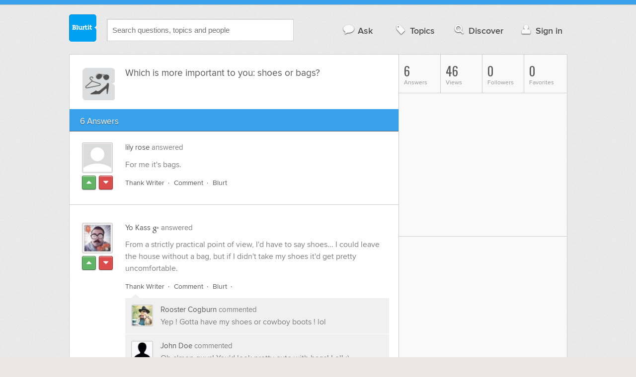

--- FILE ---
content_type: text/html; charset=UTF-8
request_url: https://beauty.blurtit.com/4365730/which-is-more-important-to-you-shoes-or-bags
body_size: 9884
content:
<!DOCTYPE html>
<!--[if lt IE 7]>      <html class="logged-out question-page   lt-ie9 lt-ie8 lt-ie7" xmlns="//www.w3.org/1999/xhtml" xmlns:og="//ogp.me/ns#" xmlns:fb="//www.facebook.com/2008/fbml"> <![endif]-->
<!--[if IE 7]>         <html class="logged-out question-page   lt-ie9 lt-ie8" xmlns="//www.w3.org/1999/xhtml" xmlns:og="//ogp.me/ns#" xmlns:fb="//www.facebook.com/2008/fbml"> <![endif]-->
<!--[if IE 8]>         <html class="logged-out question-page   lt-ie9" xmlns="//www.w3.org/1999/xhtml" xmlns:og="//ogp.me/ns#" xmlns:fb="//www.facebook.com/2008/fbml"> <![endif]-->
<!--[if gt IE 8]><!--> <html class="logged-out question-page  " xmlns="//www.w3.org/1999/xhtml" xmlns:og="//ogp.me/ns#" xmlns:fb="//www.facebook.com/2008/fbml"> <!--<![endif]-->
	<head>
		<meta charset="UTF-8">
		<title>Which is more important to you: shoes or bags? - Blurtit</title>
		<meta name="google-site-verification" content="XJi_ihJwPvmAnMmTbEIGqxw-Udj4zwOlB1aN3URwE_I" />
		<meta http-equiv="Content-Type" content="text/html; charset=utf-8" />
							<meta name="description" content="Answer (1 of 6): For me it's bags." />
					<meta name="fb:app_id" content="110555434708" />
					<meta name="og:title" content="Which is more important to you: shoes or bags?" />
					<meta name="og:type" content="article" />
					<meta name="og:url" content="//beauty.blurtit.com/4365730/which-is-more-important-to-you-shoes-or-bags" />
					<meta name="og:image" content="//www.blurtit.com/favicon.ico" />
					<meta name="og:site_name" content="Blurtit" />
							
		<meta name="viewport" content="width=device-width, initial-scale=1.0, maximum-scale=1.0" />
		<meta content="yes" name="apple-mobile-web-app-capable" />

		<script>if (window.top !== window.self) window.top.location.replace(window.self.location.href);</script>

				<link rel="canonical" href="https://beauty.blurtit.com/4365730/which-is-more-important-to-you-shoes-or-bags" />
		
		<link rel="shortcut icon" href="/favicon.ico" />

		<!--[if lt IE 9]>
		<script src="//html5shiv.googlecode.com/svn/trunk/html5.js"></script>
		<![endif]-->

		<link rel="stylesheet" href="//cf.blurtitcdn.com/css/blurtit-v1.82.css" media="screen" />
		<link rel="stylesheet" href="//cf.blurtitcdn.com/css/responsive-v1.82.css" media="screen and (max-width: 480px)" />

		<!--[if lte IE 8]>
		<link rel="stylesheet" href="//cf.blurtitcdn.com/css/ie/lte8.css" />
		<![endif]-->

		<!--[if lt IE 8]>
		<link rel="stylesheet" href="//cf.blurtitcdn.com/css/ie/lt8.css" />
		<![endif]-->

		<!--[if IE 6]>
		<link rel="stylesheet" href="//cf.blurtitcdn.com/css/ie/ie6.css" />
		<![endif]-->

		<!--[if IE 7]>
		<link rel="stylesheet" href="//cf.blurtitcdn.com/css/ie/font-awesome-ie7.min.css">
		<![endif]-->

		<link href='//fonts.googleapis.com/css?family=Oswald' rel='stylesheet' type='text/css'>

		<script type='text/javascript'>
	var googletag = googletag || {};
	googletag.cmd = googletag.cmd || [];
	(function() {
		var gads = document.createElement('script');
		gads.async = true;
		gads.type = 'text/javascript';
		var useSSL = 'https:' == document.location.protocol;
		gads.src = (useSSL ? 'https:' : 'http:') +
			'//www.googletagservices.com/tag/js/gpt.js';
		var node = document.getElementsByTagName('script')[0];
		node.parentNode.insertBefore(gads, node);
	})();
	googletag.cmd.push(function() {
			googletag.defineSlot('/1016611/blurtit_top_mpu', [300, 250], 'div-gpt-ad-1368461579297-4').addService(googletag.pubads());
		googletag.defineSlot('/1016611/blurtit_after_question', [468, 60], 'div-gpt-ad-1368461579297-0').addService(googletag.pubads());
		googletag.defineSlot('/1016611/blurtit_bottom_mpu', [300, 250], 'div-gpt-ad-1368461579297-1').addService(googletag.pubads());
	if( window.innerWidth<=480 ) {
		googletag.defineSlot('/1016611/blurtit_mobile_footer', [320, 50], 'div-gpt-ad-1368461579297-3').addService(googletag.pubads());
		googletag.defineSlot('/1016611/blurtit_mobile_after_question', [320, 50], 'div-gpt-ad-1368461579297-2').addService(googletag.pubads());
	}
		googletag.pubads().enableSingleRequest();
		googletag.pubads().collapseEmptyDivs();
		googletag.enableServices();
	});
</script>
	<script type="text/javascript">
  window._taboola = window._taboola || [];
  _taboola.push({article:'auto'});
  !function (e, f, u, i) {
    if (!document.getElementById(i)){
      e.async = 1;
      e.src = u;
      e.id = i;
      f.parentNode.insertBefore(e, f);
    }
  }(document.createElement('script'),
  document.getElementsByTagName('script')[0],
  '//cdn.taboola.com/libtrc/blurtlt/loader.js',
  'tb_loader_script');
  if(window.performance && typeof window.performance.mark == 'function')
    {window.performance.mark('tbl_ic');}
</script>

	<script src='//www.google.com/recaptcha/api.js'></script>

<!-- GPT (New Tims experiments)
<script type='text/javascript'>
  googletag.cmd.push(function() {
    googletag.defineSlot('/1016611/T_Blurtit_Top_Right_300_250', [300, 250], 'div-gpt-ad-1450682766942-0').addService(googletag.pubads());
    googletag.pubads().enableSingleRequest();
    googletag.enableServices();
  });
</script>

<script type='text/javascript'>
  googletag.cmd.push(function() {
    googletag.defineSlot('/1016611/T_Blurtit_Second_Top_Right_300_250', [300, 250], 'div-gpt-ad-1450706941357-0').addService(googletag.pubads());
    googletag.pubads().enableSingleRequest();
    googletag.enableServices();
  });
</script>
-->
        <script async src="https://securepubads.g.doubleclick.net/tag/js/gpt.js"></script>
    <script>
        window.googletag = window.googletag || {cmd: []};
        googletag.cmd.push(function() {
            googletag.defineSlot('/1016611/blurtit_after_question', [[468, 60], 'fluid'], 'div-gpt-ad-1615810412169-0').addService(googletag.pubads());
            googletag.pubads().enableSingleRequest();
            googletag.enableServices();
        });
        googletag.cmd.push(function() {
            googletag.defineSlot('/1016611/Blurtit_after_first_answer', ['fluid', [468, 60]], 'div-gpt-ad-1615811422184-0').addService(googletag.pubads());
            googletag.pubads().enableSingleRequest();
            googletag.enableServices();
        });
    </script>
    
	</head>
	<body>
	<script>
	google_analytics_uacct = "UA-5849863-1";
	</script>	
				<div class="stripe"></div>
		<div class="container">
			<header role="banner" class="clearfix">

				<!-- Begin with the logo -->

				<div class="logo pull-left">
					<a href="//www.blurtit.com" accesskey="1" title="Home">Blurtit<span>.</span></a>
				</div>

				<form action="//www.blurtit.com/search/" method="get" role="search" class="top-search pull-left">
					<input type="text" name="search-query" placeholder="Search questions, topics and people" class="search-input search-typeahead" value="" autocomplete="off" />
					<input type="hidden" name="filter" value="" />
				</form>

				<div role="navigation" class="pull-right">
					<nav class="clearfix">
						<ul>
							<li class="hlink-ask"><a href="//www.blurtit.com/#ask_question" data-toggle="collapse" data-target="#ask_question" id="ask_button"><i class="icon-comment"></i>Ask</a></li>
							<li class="hlink-topics"><a href="//www.blurtit.com/topics" class=""><i class="icon-tag"></i>Topics</a></li>
							<li class="hlink-discover"><a href="//www.blurtit.com/discover" class=""><i class="icon-search"></i>Discover</a></li>
							<li class="hlink-login"><a href="//www.blurtit.com/signin"><i class="icon-user"></i>Sign in</a></li>
						</ul>
					</nav>
				</div>
			</header>
			<div class="collapse collapse-ask" id="ask_question"><div class="clearfix relative popdown" id="ask_popdown"></div></div>
	
		</div>
		<div class="container wrapper clearfix" itemprop="QAPage" itemscope itemtype="http://schema.org/QAPage">
			<div class="main pull-left" role="main" itemprop="mainEntity" itemscope itemtype="http://schema.org/Question">

				<div class="clearfix question main-sides">

					<div class="article-complimentary">
						<a href="//www.blurtit.com/Fashion/" class="topic-thumb"><img src="//cf.blurtitcdn.com/var/topics/beauty/thumb_fashion.svg" alt="" /></a>
					</div>

					<div class="article-main">

						<h1 class="page-title editable-non-textarea" id="question4365730" itemprop="name">Which is more important to you: shoes or bags?</h1>
                        <span style="display:none;" itemprop="answerCount">6</span>


												<!-- /1016611/blurtit_after_question -->
<div class="adblock-first-question" id='div-gpt-ad-1615810412169-0'>
    <script>
        googletag.cmd.push(function() { googletag.display('div-gpt-ad-1615810412169-0'); });
    </script>
</div>
						
					</div>

					
				</div>
				<div id="answers" class="">
					
										<div class="clearfix heading-bar">
						<h2 class="pull-left">6 Answers</h2>

											</div>
					    <article class="answer clearfix main-sides " id="answerArticle4364090" itemprop="suggestedAnswer" itemscope itemtype="http://schema.org/Answer">

                <div class="article-complimentary">
            <div>
                <a href="//www.blurtit.com/u/1930738/" class="media-thumb"><img src="//cf.blurtitcdn.com/var/avatar/thumb_default_avatar.jpg" alt="lily rose Profile" width="56" height="56" /></a>
            </div>
            <div class="rating  clearfix">

                                <a href='//www.blurtit.com/signin?vote="4364090,q7809086.html,1930738,1"&page=//beauty.blurtit.com/4365730/which-is-more-important-to-you-shoes-or-bags' class="modal-login-prompt-show rating-button positive " title="Upvote"><i class="icon-caret-up" itemprop="upvoteCount" data-value="0"></i></a>
                <a href='//www.blurtit.com/signin?vote="4364090,q7809086.html,1930738,-1"&page=//beauty.blurtit.com/4365730/which-is-more-important-to-you-shoes-or-bags' class="modal-login-prompt-show rating-button negative " title="Downvote"><i class="icon-caret-down"></i></a>
                            </div>
        </div>
        
                 <div class="article-main">
        
        <div class="meta "><strong><a href="/u/1930738/">lily rose</a></strong>  answered </div>

        <div class="user-content clearfix " id="answer4364090" itemprop="text"><p>For me it's bags.</p>
                    <div id='div-gpt-ad-1615811422184-0'>
                <script>
                    googletag.cmd.push(function() { googletag.display('div-gpt-ad-1615811422184-0'); });
                </script>
            </div>
                    </div>

        <footer>
	<div class="actions clearfix">
		<ul class="pull-right">
		</ul>

		<ul class="pull-left action-links">
	
			<li class="separate"><a href='//www.blurtit.com/signin?thank="4364090,1930738"&page=//beauty.blurtit.com/4365730/which-is-more-important-to-you-shoes-or-bags' class="modal-login-prompt-show thank-link thank4364090">Thank Writer</a></li>
			<li class="separate"><a href="//www.blurtit.com/signin?page=//beauty.blurtit.com/4365730/which-is-more-important-to-you-shoes-or-bags" class="modal-login-prompt-show comment-add-link">Comment</a></li>
			<li class="">
				<a href='/signin?blurt="answer,4364090,1930738"&page=//beauty.blurtit.com/4365730/which-is-more-important-to-you-shoes-or-bags' class="modal-login-prompt-show share-link shareA4364090">Blurt</a></li>
		</ul>
		
	</div>


	<section class="additional-content up-arrow hide">
		<div class="additional-summary thank-summary hide">
			<i class="icon-thumbs-up"></i> thanked the writer.
		</div>
		<div class="additional-summary share-summary hide">
			<i class="icon-retweet"></i> blurted this.
		</div>
	</section>
</footer>
                  </div>
        
    </article>
    <article class="answer clearfix main-sides " id="answerArticle4364096" itemprop="suggestedAnswer" itemscope itemtype="http://schema.org/Answer">

                <div class="article-complimentary">
            <div>
                <a href="//www.blurtit.com/u/1576911/" class="media-thumb"><img src="//cf.blurtitcdn.com/var/avatar/K/Kassyas742/1576911_5da2388b972cc31dda9a6f55d2ee2a88.jpg" alt="Yo Kass Profile" width="56" height="56" /></a>
            </div>
            <div class="rating  clearfix">

                                <a href='//www.blurtit.com/signin?vote="4364096,q7809086.html,1576911,1"&page=//beauty.blurtit.com/4365730/which-is-more-important-to-you-shoes-or-bags' class="modal-login-prompt-show rating-button positive " title="Upvote"><i class="icon-caret-up" itemprop="upvoteCount" data-value="1"></i></a>
                <a href='//www.blurtit.com/signin?vote="4364096,q7809086.html,1576911,-1"&page=//beauty.blurtit.com/4365730/which-is-more-important-to-you-shoes-or-bags' class="modal-login-prompt-show rating-button negative " title="Downvote"><i class="icon-caret-down"></i></a>
                            </div>
        </div>
        
                 <div class="article-main">
        
        <div class="meta google-authorship-present"><strong><a href="/u/1576911/">Yo Kass</a> <a href="https://plus.google.com/109580384425768604892" class="google-authorship" rel="author"><i class="icon-google-plus"></i></a></strong>  answered </div>

        <div class="user-content clearfix google-authorship-present" id="answer4364096" itemprop="text"><p>From a strictly practical point of view, I'd have to say shoes... I could leave the house without a bag, but if I didn't take my shoes it'd get pretty uncomfortable.</p>
                </div>

        <footer>
	<div class="actions clearfix">
		<ul class="pull-right">
		</ul>

		<ul class="pull-left action-links">
	
			<li class="separate"><a href='//www.blurtit.com/signin?thank="4364096,1576911"&page=//beauty.blurtit.com/4365730/which-is-more-important-to-you-shoes-or-bags' class="modal-login-prompt-show thank-link thank4364096">Thank Writer</a></li>
			<li class="separate"><a href="//www.blurtit.com/signin?page=//beauty.blurtit.com/4365730/which-is-more-important-to-you-shoes-or-bags" class="modal-login-prompt-show comment-add-link">Comment</a></li>
			<li class="separate">
				<a href='/signin?blurt="answer,4364096,1576911"&page=//beauty.blurtit.com/4365730/which-is-more-important-to-you-shoes-or-bags' class="modal-login-prompt-show share-link shareA4364096">Blurt</a></li>
		</ul>
		
	</div>


	<section class="additional-content up-arrow ">
		<div class="additional-summary thank-summary hide">
			<i class="icon-thumbs-up"></i><strong><a href="/thank_meta.php?answer_id=4364096" data-stattype="thanks" class="modal-stats-link">1 Person</a></strong> thanked the writer.
		</div>
		<div class="additional-summary share-summary hide">
			<i class="icon-retweet"></i> blurted this.
		</div>
									<div class="clearfix comment" id="commentsForAnswer4364096">
										<div class="article-complimentary">
											<div>
												<a href="//www.blurtit.com/u/1610250" class="media-thumb"><img src="//cf.blurtitcdn.com/var/avatar/r/roberthowe1610250/1610250_8d967307527e60ee2825c14c508cf812.jpg" alt="Rooster Cogburn" /></a>
											</div>
										</div>

						 				<div class="article-main">
											<div class="meta google-authorship-present"><strong><a href="//www.blurtit.com/u/1610250">Rooster Cogburn</a></strong> commented </div>

											<div class="user-content clearfix google-authorship-present" id="comment678160">Yep ! Gotta have my shoes or cowboy boots ! lol</div>

                                            
                                            
						 				</div>
									</div>
									<div class="clearfix comment" id="commentsForAnswer4364096">
										<div class="article-complimentary">
											<div>
												<a href="//www.blurtit.com/u/1615554" class="media-thumb"><img src="//cf.blurtitcdn.com/var/avatar/a/addictedtomyman1615554/1615554_4708f64c930b1999ecd2a59631f4c982.jpg" alt="John Doe" /></a>
											</div>
										</div>

						 				<div class="article-main">
											<div class="meta google-authorship-present"><strong><a href="//www.blurtit.com/u/1615554">John Doe</a></strong> commented </div>

											<div class="user-content clearfix google-authorship-present" id="comment678170">Oh c'mon guys! You'd look pretty cute with bags! Lol! ;)</div>

                                            
                                            
						 				</div>
									</div>
									<div class="clearfix comment" id="commentsForAnswer4364096">
										<div class="article-complimentary">
											<div>
												<a href="//www.blurtit.com/u/1610250" class="media-thumb"><img src="//cf.blurtitcdn.com/var/avatar/r/roberthowe1610250/1610250_8d967307527e60ee2825c14c508cf812.jpg" alt="Rooster Cogburn" /></a>
											</div>
										</div>

						 				<div class="article-main">
											<div class="meta google-authorship-present"><strong><a href="//www.blurtit.com/u/1610250">Rooster Cogburn</a></strong> commented </div>

											<div class="user-content clearfix google-authorship-present" id="comment678172">I think not ! Unless they were my saddlebags!</div>

                                            
                                            
						 				</div>
									</div>
	</section>
</footer>
                  </div>
        
    </article>
    <article class="answer clearfix main-sides " id="answerArticle4366238" itemprop="suggestedAnswer" itemscope itemtype="http://schema.org/Answer">

                <div class="article-complimentary">
            <div>
                <a href="//www.blurtit.com/u/1627832/" class="media-thumb"><img src="//cf.blurtitcdn.com/var/avatar/j/jasontanenbaum1627832/1627832_7e9b73199b2cdab06c3a8df3947dda27.jpg" alt="Jason  Tanenbaum Profile" width="56" height="56" /></a>
            </div>
            <div class="rating  clearfix">

                                <a href='//www.blurtit.com/signin?vote="4366238,q7809086.html,1627832,1"&page=//beauty.blurtit.com/4365730/which-is-more-important-to-you-shoes-or-bags' class="modal-login-prompt-show rating-button positive " title="Upvote"><i class="icon-caret-up" itemprop="upvoteCount" data-value="0"></i></a>
                <a href='//www.blurtit.com/signin?vote="4366238,q7809086.html,1627832,-1"&page=//beauty.blurtit.com/4365730/which-is-more-important-to-you-shoes-or-bags' class="modal-login-prompt-show rating-button negative " title="Downvote"><i class="icon-caret-down"></i></a>
                            </div>
        </div>
        
                 <div class="article-main">
        
        <div class="meta "><strong><a href="/u/1627832/">Jason  Tanenbaum</a></strong>  answered </div>

        <div class="user-content clearfix " id="answer4366238" itemprop="text"><p>Psychology suggests that the first thing that someone notices about you is your footwears. Shoes are more important. I'd prefer 'em. </p>
                                    <script>
                var advert = '';
                advert = '<div style="position: relative;left: -3px;top:6px;"">\n';
                advert += '<script type="text/javascript"><!--\n';
                advert += 'google_ad_client = "ca-pub-1549962111268759"\n';
                advert += 'google_ad_channel = "Additional00043,Additional00073,Additional00074";\n';
                advert += 'google_override_format = true;\n';
                advert += 'google_ad_slot = "3256114700";\n';
                advert += 'google_ad_width = 468;\n';
                advert += 'google_ad_height = 60;\n';
                advert += 'google_ad_type = "text";\n';
                advert += 'google_color_link =  "#38A1EC";\n';
                advert += 'google_color_text =  "#7F7F7F";\n';
                advert += 'google_color_bg =  "#FFFFFF";\n';
                advert += 'google_color_url =  "#38A1EC";\n';
                advert += 'google_font_face =  "arial";\n';
                advert += 'google_adtest = "off";\n';
                advert += '//-->\n';
                advert += '<\/script>\n';
                advert += '<script type="text/javascript" src="//pagead2.googlesyndication.com/pagead/show_ads.js"><\/script>\n';
                advert += '<\/div>\n';
                if( advert!=='') { document.write(advert); }
                </script>
                            </div>

        <footer>
	<div class="actions clearfix">
		<ul class="pull-right">
		</ul>

		<ul class="pull-left action-links">
	
			<li class="separate"><a href='//www.blurtit.com/signin?thank="4366238,1627832"&page=//beauty.blurtit.com/4365730/which-is-more-important-to-you-shoes-or-bags' class="modal-login-prompt-show thank-link thank4366238">Thank Writer</a></li>
			<li class="separate"><a href="//www.blurtit.com/signin?page=//beauty.blurtit.com/4365730/which-is-more-important-to-you-shoes-or-bags" class="modal-login-prompt-show comment-add-link">Comment</a></li>
			<li class="">
				<a href='/signin?blurt="answer,4366238,1627832"&page=//beauty.blurtit.com/4365730/which-is-more-important-to-you-shoes-or-bags' class="modal-login-prompt-show share-link shareA4366238">Blurt</a></li>
		</ul>
		
	</div>


	<section class="additional-content up-arrow hide">
		<div class="additional-summary thank-summary hide">
			<i class="icon-thumbs-up"></i> thanked the writer.
		</div>
		<div class="additional-summary share-summary hide">
			<i class="icon-retweet"></i> blurted this.
		</div>
	</section>
</footer>
                  </div>
        
    </article>
    <article class="answer clearfix main-sides " id="answerArticle4418454" itemprop="suggestedAnswer" itemscope itemtype="http://schema.org/Answer">

                <div class="article-complimentary">
            <div>
                <a href="//www.blurtit.com/u/2237870/" class="media-thumb"><img src="//cf.blurtitcdn.com/var/avatar/thumb_default_avatar.jpg" alt="Megan goodgirl Profile" width="56" height="56" /></a>
            </div>
            <div class="rating  clearfix">

                                <a href='//www.blurtit.com/signin?vote="4418454,q7809086.html,2237870,1"&page=//beauty.blurtit.com/4365730/which-is-more-important-to-you-shoes-or-bags' class="modal-login-prompt-show rating-button positive " title="Upvote"><i class="icon-caret-up" itemprop="upvoteCount" data-value="0"></i></a>
                <a href='//www.blurtit.com/signin?vote="4418454,q7809086.html,2237870,-1"&page=//beauty.blurtit.com/4365730/which-is-more-important-to-you-shoes-or-bags' class="modal-login-prompt-show rating-button negative " title="Downvote"><i class="icon-caret-down"></i></a>
                            </div>
        </div>
        
                 <div class="article-main">
        
        <div class="meta "><strong><a href="/u/2237870/">Megan goodgirl</a></strong>  answered </div>

        <div class="user-content clearfix " id="answer4418454" itemprop="text"><p>I'm not shoe crazy so I would go with bags.</p>
                                    <script>
                var advert = '';
                advert = '<div style="position: relative;left: -3px;top:6px;"">\n';
                advert += '<script type="text/javascript"><!--\n';
                advert += 'google_ad_client = "ca-pub-1549962111268759"\n';
                advert += 'google_ad_channel = "Additional00044,Additional00073,Additional00074";\n';
                advert += 'google_override_format = true;\n';
                advert += 'google_ad_slot = "3256114700";\n';
                advert += 'google_ad_width = 468;\n';
                advert += 'google_ad_height = 60;\n';
                advert += 'google_ad_type = "text";\n';
                advert += 'google_color_link =  "#38A1EC";\n';
                advert += 'google_color_text =  "#7F7F7F";\n';
                advert += 'google_color_bg =  "#FFFFFF";\n';
                advert += 'google_color_url =  "#38A1EC";\n';
                advert += 'google_font_face =  "arial";\n';
                advert += 'google_adtest = "off";\n';
                advert += '//-->\n';
                advert += '<\/script>\n';
                advert += '<script type="text/javascript" src="//pagead2.googlesyndication.com/pagead/show_ads.js"><\/script>\n';
                advert += '<\/div>\n';
                if( advert!=='') { document.write(advert); }
                </script>
                            </div>

        <footer>
	<div class="actions clearfix">
		<ul class="pull-right">
		</ul>

		<ul class="pull-left action-links">
	
			<li class="separate"><a href='//www.blurtit.com/signin?thank="4418454,2237870"&page=//beauty.blurtit.com/4365730/which-is-more-important-to-you-shoes-or-bags' class="modal-login-prompt-show thank-link thank4418454">Thank Writer</a></li>
			<li class="separate"><a href="//www.blurtit.com/signin?page=//beauty.blurtit.com/4365730/which-is-more-important-to-you-shoes-or-bags" class="modal-login-prompt-show comment-add-link">Comment</a></li>
			<li class="">
				<a href='/signin?blurt="answer,4418454,2237870"&page=//beauty.blurtit.com/4365730/which-is-more-important-to-you-shoes-or-bags' class="modal-login-prompt-show share-link shareA4418454">Blurt</a></li>
		</ul>
		
	</div>


	<section class="additional-content up-arrow hide">
		<div class="additional-summary thank-summary hide">
			<i class="icon-thumbs-up"></i> thanked the writer.
		</div>
		<div class="additional-summary share-summary hide">
			<i class="icon-retweet"></i> blurted this.
		</div>
	</section>
</footer>
                  </div>
        
    </article>
    <article class="answer clearfix main-sides " id="answerArticle4521314" itemprop="suggestedAnswer" itemscope itemtype="http://schema.org/Answer">

                <div class="article-complimentary">
            <div>
                <a href="//www.blurtit.com/u/2244390/" class="media-thumb"><img src="//cf.blurtitcdn.com/var/avatar/d/destonelite2244390/2244390_57937c3cf90a6044a1508f1491553737.jpg" alt="Deston Elite Profile" width="56" height="56" /></a>
            </div>
            <div class="rating  clearfix">

                                <a href='//www.blurtit.com/signin?vote="4521314,q7809086.html,2244390,1"&page=//beauty.blurtit.com/4365730/which-is-more-important-to-you-shoes-or-bags' class="modal-login-prompt-show rating-button positive " title="Upvote"><i class="icon-caret-up" itemprop="upvoteCount" data-value="0"></i></a>
                <a href='//www.blurtit.com/signin?vote="4521314,q7809086.html,2244390,-1"&page=//beauty.blurtit.com/4365730/which-is-more-important-to-you-shoes-or-bags' class="modal-login-prompt-show rating-button negative " title="Downvote"><i class="icon-caret-down"></i></a>
                            </div>
        </div>
        
                 <div class="article-main">
        
        <div class="meta "><strong><a href="/u/2244390/">Deston Elite</a></strong>  answered </div>

        <div class="user-content clearfix " id="answer4521314" itemprop="text"><p>I don't use any handbags or purses of any kind, but I do wear shoes. So I'll have to say shoes for this one, lol. </p>
                </div>

        <footer>
	<div class="actions clearfix">
		<ul class="pull-right">
		</ul>

		<ul class="pull-left action-links">
	
			<li class="separate"><a href='//www.blurtit.com/signin?thank="4521314,2244390"&page=//beauty.blurtit.com/4365730/which-is-more-important-to-you-shoes-or-bags' class="modal-login-prompt-show thank-link thank4521314">Thank Writer</a></li>
			<li class="separate"><a href="//www.blurtit.com/signin?page=//beauty.blurtit.com/4365730/which-is-more-important-to-you-shoes-or-bags" class="modal-login-prompt-show comment-add-link">Comment</a></li>
			<li class="">
				<a href='/signin?blurt="answer,4521314,2244390"&page=//beauty.blurtit.com/4365730/which-is-more-important-to-you-shoes-or-bags' class="modal-login-prompt-show share-link shareA4521314">Blurt</a></li>
		</ul>
		
	</div>


	<section class="additional-content up-arrow hide">
		<div class="additional-summary thank-summary hide">
			<i class="icon-thumbs-up"></i> thanked the writer.
		</div>
		<div class="additional-summary share-summary hide">
			<i class="icon-retweet"></i> blurted this.
		</div>
	</section>
</footer>
                  </div>
        
    </article>
    <article class="answer clearfix main-sides last" id="answerArticle4569392" itemprop="suggestedAnswer" itemscope itemtype="http://schema.org/Answer">

                <div class="article-complimentary">
            <div>
                <a href="//www.blurtit.com/u/2846976/" class="media-thumb"><img src="//cf.blurtitcdn.com/var/avatar/a/anthonybrazoria2846976/2846976_afd8806aa630c0f4447ef20e10972e4c.jpg" alt="Anthony Brazoria Profile" width="56" height="56" /></a>
            </div>
            <div class="rating  clearfix">

                                <a href='//www.blurtit.com/signin?vote="4569392,q7809086.html,2846976,1"&page=//beauty.blurtit.com/4365730/which-is-more-important-to-you-shoes-or-bags' class="modal-login-prompt-show rating-button positive " title="Upvote"><i class="icon-caret-up" itemprop="upvoteCount" data-value="0"></i></a>
                <a href='//www.blurtit.com/signin?vote="4569392,q7809086.html,2846976,-1"&page=//beauty.blurtit.com/4365730/which-is-more-important-to-you-shoes-or-bags' class="modal-login-prompt-show rating-button negative " title="Downvote"><i class="icon-caret-down"></i></a>
                            </div>
        </div>
        
                 <div class="article-main">
        
        <div class="meta "><strong><a href="/u/2846976/">Anthony Brazoria</a></strong>  answered </div>

        <div class="user-content clearfix " id="answer4569392" itemprop="text"><p>For me it's shoes. I'm a dude and the type of dude i am, i don't carry purses. So i'm a shoe dude.</p>
                </div>

        <footer>
	<div class="actions clearfix">
		<ul class="pull-right">
		</ul>

		<ul class="pull-left action-links">
	
			<li class="separate"><a href='//www.blurtit.com/signin?thank="4569392,2846976"&page=//beauty.blurtit.com/4365730/which-is-more-important-to-you-shoes-or-bags' class="modal-login-prompt-show thank-link thank4569392">Thank Writer</a></li>
			<li class="separate"><a href="//www.blurtit.com/signin?page=//beauty.blurtit.com/4365730/which-is-more-important-to-you-shoes-or-bags" class="modal-login-prompt-show comment-add-link">Comment</a></li>
			<li class="">
				<a href='/signin?blurt="answer,4569392,2846976"&page=//beauty.blurtit.com/4365730/which-is-more-important-to-you-shoes-or-bags' class="modal-login-prompt-show share-link shareA4569392">Blurt</a></li>
		</ul>
		
	</div>


	<section class="additional-content up-arrow hide">
		<div class="additional-summary thank-summary hide">
			<i class="icon-thumbs-up"></i> thanked the writer.
		</div>
		<div class="additional-summary share-summary hide">
			<i class="icon-retweet"></i> blurted this.
		</div>
	</section>
</footer>
                  </div>
        
    </article>
    <div id="taboola-below-article-thumbnails"></div>
    <script type="text/javascript">
        window._taboola = window._taboola || [];
        _taboola.push({
            mode: 'alternating-thumbnails-a',
            container: 'taboola-below-article-thumbnails',
            placement: 'Below Article Thumbnails',
            target_type: 'mix'
        });
    </script>
				<aside class="relative main-sides">
					<h3>You might also like...</h3>
					<ul class="list list-bullet" id="live-related">

												<li style="margin-bottom:3px;">
							<script type="text/javascript"><!--
							google_ad_client = "ca-pub-1549962111268759";
						    /* Also Asked As */
							google_ad_slot = "4488337108";
							google_ad_width = 468;
							google_ad_height = 60;
							google_ad_channel = "Additional00040,Additional00073,Additional00074";
							google_override_format = true;
							google_ad_type = "text";
							google_color_link =  "#38A1EC";
							google_color_text =  "#7F7F7F";
							google_color_bg =  "#FFFFFF";
							google_color_url =  "#38A1EC";
							google_font_face =  "arial";
							google_adtest = "off";
							//-->
							</script>
							<script type="text/javascript"
							src="//pagead2.googlesyndication.com/pagead/show_ads.js">
							</script>
						</li>
												<li class="clearfix live-related-li">
							<p class="live-related-title"><a href="//business-finance.blurtit.com/1211931/which-is-more-important-for-organization-efficiency-or-effectiveness" class="also-asked-title">Which Is More Important For Organization Efficiency Or Effectiveness?</a></p>
							<p class="also-asked-cat"><img src="//cf.blurtitcdn.com/var/topics/business_finance/thumb_organization.svg" height="11" width="11" alt="Organization">Organization</p>
							<p class="also-asked-summary" style="color:#7f7f7f;">Effectiveness.   Theres no need to be efficient if what your doing doesn't work . Get it right,then speed...</p>
						</li>
						<li class="clearfix live-related-li">
							<p class="live-related-title"><a href="//employment.blurtit.com/1973702/who-is-more-important-to-society-doctor-or-farmer" class="also-asked-title">Who Is More Important To Society, Doctor Or Farmer?</a></p>
							<p class="also-asked-cat"><img src="//cf.blurtitcdn.com/var/topics/employment/thumb_occupations.svg" height="11" width="11" alt="Occupations">Occupations</p>
							<p class="also-asked-summary" style="color:#7f7f7f;">A great philosophical question, are Farmers more important to society than Doctors.&nbsp; As there are...</p>
						</li>
						<li class="clearfix live-related-li">
							<p class="live-related-title"><a href="//education.blurtit.com/3744330/love-vs-education-which-is-more-important-to-you" class="also-asked-title">Love vs education.. Which is more IMPORTANT to you?</a></p>
							<p class="also-asked-cat"><img src="//cf.blurtitcdn.com/var/topics/education/thumb_education.svg" height="11" width="11" alt="Education">Education</p>
							<p class="also-asked-summary" style="color:#7f7f7f;">Love wont pay your bills. In fact, love my bancrupt you from having illigitimate children from uneducated,...</p>
						</li>
						<li class="clearfix live-related-li">
							<p class="live-related-title"><a href="//employment.blurtit.com/3753707/do-you-have-a-career-or-a-job-which-pays-more-and-why-does-money-matter-to-you-if-it-does" class="also-asked-title">Do you have a career or a job? Which pays more and why does money matter to you? If it does not, why not and what is more important?</a></p>
							<p class="also-asked-cat"><img src="//cf.blurtitcdn.com/var/topics/employment/thumb_occupations.svg" height="11" width="11" alt="Occupations">Occupations</p>
							<p class="also-asked-summary" style="color:#7f7f7f;">I guess I have a career as I'm qualified for my job and have no plans to ever leave the agency I work...</p>
						</li>
						<li class="clearfix live-related-li">
							<p class="live-related-title"><a href="//relationships.blurtit.com/4353130/do-you-think-it-is-more-important-to-listen-to-ones-heart-or-mind" class="also-asked-title">Do you think it is more important to listen to one's heart or mind?</a></p>
							<p class="also-asked-cat"><img src="//cf.blurtitcdn.com/var/topics/relationships/thumb_romance.svg" height="11" width="11" alt="Romance">Romance</p>
							<p class="also-asked-summary" style="color:#7f7f7f;">To your heart definitely. Because that's where all your true feelings, hopes and desires come from....</p>
						</li>
						<li class="clearfix live-related-li">
							<p class="live-related-title"><a href="//legal.blurtit.com/4459644/which-is-more-important-is-the-right-or-the-law" class="also-asked-title">Which is more important is the Right or the Law?</a></p>
							<p class="also-asked-cat"><img src="//cf.blurtitcdn.com/var/topics/legal/thumb_law.svg" height="11" width="11" alt="Law">Law</p>
							<p class="also-asked-summary" style="color:#7f7f7f;">Your right... Because sometimes laws are wrong....</p>
						</li>
						<li class="clearfix live-related-li">
							<p class="live-related-title"><a href="//philosophy-religion.blurtit.com/4501669/whats-more-important-to-you-having-money-or-god-" class="also-asked-title">What's more important to you? having money ? or God? </a></p>
							<p class="also-asked-cat"><img src="//cf.blurtitcdn.com/var/topics/philosophy_religion/thumb_philosophy_religion.svg" height="11" width="11" alt="Philosophy & Religion">Philosophy & Religion</p>
							<p class="also-asked-summary" style="color:#7f7f7f;">neither. Being happy is more important to me....</p>
						</li>
												<li style="margin-bottom:3px;">
							<script type="text/javascript"><!--
							google_ad_client = "ca-pub-1549962111268759";
						    /* Also Asked As */
							google_ad_slot = "8253251906";
							google_ad_width = 468;
							google_ad_height = 60;
							google_ad_channel = "Additional00041,Additional00073,Additional00074";
							google_override_format = true;
							google_ad_type = "text";
							google_color_link =  "#38A1EC";
							google_color_text =  "#7F7F7F";
							google_color_bg =  "#FFFFFF";
							google_color_url =  "#38A1EC";
							google_font_face =  "arial";
							google_adtest = "off";
							//-->
							</script>
							<script type="text/javascript"
							src="//pagead2.googlesyndication.com/pagead/show_ads.js">
							</script>
						</li>
											</ul>

				</aside>
    <aside class="relative main-sides"><div id="taboola-feed-split-container"></div></aside>
     						</div>
			<div id="answerForm">
				<div class="clearfix heading-bar main-sides answer-form-heading">
					<h2>Answer Question</h2>
				</div>

				<form action="/answer" method="POST" class="clearfix main-sides standard-form answer-form">

					<input type="hidden" name="answer_page" value="q7809086.html" />
					<input type="hidden" name="answer_question_id" value="4365730" />

					<div class="article-complimentary">
						<div>
							<span class="media-thumb"><img src="//cf.blurtitcdn.com/var/avatar/thumb_default_avatar.jpg" alt="Anonymous" width="56" height="56" /></span>
						</div>
					</div>

					 <div class="article-main">

					 	<div class="clearfix">
					 		<textarea name="answer_text" id="answer_text" cols="30" rows="10" class="wysiwyg" placeholder="Leave your answer"></textarea>
					 	</div>

						<div class="actions pull-right">
							<button type="submit" name="answer_submit" value="1" class="button primary">Answer</button>
						</div>

					</div>

				</form>
			</div>			</div>

			<div class="complimentary pull-right" role="complimentary">
				<nav class="stats">
					<ul class="clearfix">
												<li><span class="nolink"><span class="number">6</span> Answers</span></li>
												<li><span class="nolink"><span class="number" id="pageviews">46</span> Views</span></li>
												<li><span class="nolink"><span class="number">0</span> Followers</span></li>
						<li><span class="nolink"><span class="number">0</span> Favorites</span></li>
											</ul>
				</nav><div class="adblock-top-left"><!-- blurtit_top_mpu --><div id="div-gpt-ad-1368461579297-4" style="width:300px; height:250px;"><script type="text/javascript">googletag.cmd.push(function() { googletag.display("div-gpt-ad-1368461579297-4"); });</script></div></div>
<div class="adblock-top-left"><!-- blurtit_bottom_mpu --><div id="div-gpt-ad-1368461579297-1" style="width:300px; height:250px;"><script type="text/javascript">googletag.cmd.push(function() { googletag.display("div-gpt-ad-1368461579297-1"); });</script></div></div>				<aside class="relative">
					<h3>Related Reading</h3>

					<ul class="list list-bullet">

						<li class="clearfix">
							<p class="title"><a href="//education.blurtit.com/3744330/love-vs-education-which-is-more-important-to-you">Love vs education.. Which is more IMPORTANT to you?</a></p>
						</li>
						<li class="clearfix">
							<p class="title"><a href="//legal.blurtit.com/4459644/which-is-more-important-is-the-right-or-the-law">Which is more important is the Right or the Law?</a></p>
						</li>
						<li class="clearfix">
							<p class="title"><a href="//business-finance.blurtit.com/1211931/which-is-more-important-for-organization-efficiency-or-effectiveness">Which Is More Important For Organization Efficiency Or Effectiveness?</a></p>
						</li>
						<li class="clearfix">
							<p class="title"><a href="//relationships.blurtit.com/4353130/do-you-think-it-is-more-important-to-listen-to-ones-heart-or-mind">Do you think it is more important to listen to one's heart or mind?</a></p>
						</li>
					</ul>

					<div class="clearfix">
						<a href="#help" class="help-link" title="Help">?</a>
						<div class="help-hint fade hide">
							<p>Here are some related questions which you might be interested in reading.</p>
						</div>
					</div>
				</aside>
				<aside class="relative main-sides">
					<h3>Popular</h3>
					<ul class="list list-bullet">
						<li class="clearfix">
							<p class="title"><a href="//diseases-conditions.blurtit.com/3837301/why-does-my-eye-keep-twitching">Why Does My Eye Keep Twitching?</a></p>
						</li>
						<li class="clearfix">
							<p class="title"><a href="//relationships.blurtit.com/3870665/what-would-be-your-ideal-wedding-gift-">What would be your ideal wedding gift? </a></p>
						</li>
						<li class="clearfix">
							<p class="title"><a href="//diseases-conditions.blurtit.com/3851365/if-someone-is-very-angry-and-depressed-whats-the-best-thing-they-should-do">If someone is very angry and depressed what's the best thing they should do?</a></p>
						</li>
						<li class="clearfix">
							<p class="title"><a href="//relationships.blurtit.com/3842349/how-can-i-get-my-boyfriend-to-break-up-with-me">How Can I Get My Boyfriend To Break Up With Me?</a></p>
						</li>
						<li class="clearfix">
							<p class="title"><a href="//relationships.blurtit.com/3803827/how-can-i-ask-for-this-guys-number-without-making-it-obvious-i-like-him">How can I ask for this guy's number without making it obvious I like him?</a></p>
						</li>
						<li class="clearfix">
							<p class="title"><a href="//relationships.blurtit.com/3846967/how-do-you-know-if-someone-is-upset-with-you">How do you know if someone is upset with you?</a></p>
						</li>
					</ul>

				</aside>
			</div>
		</div>
<!-- Modal -->
<div id="genericModal" class="clearfix modal hide fade in" tabindex="-1" role="dialog" aria-labelledby="genericModal" aria-hidden="true">
	<div class="main pull-left">
	</div>
	<div class="complimentary pull-right">
	</div>
	<a class="modal-close" aria-hidden="true"><i class="icon-remove"></i></a>
</div><div id="loginPromptModal" class="clearfix modal hide fade in" tabindex="-1" role="dialog" aria-labelledby="genericModal" aria-hidden="true">
	
	<div class="main-section">

		<p id="login_prompt_text"></p>

		<div class="social-sharing">

			<form action="/signin" class="standard-form no-top-margin" method="GET">
			<input type="hidden" name="actions" id="login_prompt_actions" value=''>
			<ul class="social-buttons clearfix">
				<li><button type="submit" class="button button-twitter" name="twitter_register" value="1"><i class="icon-twitter"></i>&nbsp;Connect</button></li>
				<li><button type="submit" class="button button-google-plus" name="google_register" value="1"><i class="icon-google-plus"></i>&nbsp;Connect</button></li>
				<li><button type="submit" class="button button-facebook" name="facebook_register" value="1"><i class="icon-facebook"></i>&nbsp;Connect</button></li>
			</ul>
			</form>
		</div>

	</div>

	<a class="modal-login-prompt-close" aria-hidden="true"><i class="icon-remove"></i></a>	

</div>		<div class="container">

						<div role="navigation" class="breadcrumb">
				<nav class="clearfix">
					<ul itemscope itemtype="//data-vocabulary.org/Breadcrumb">
						<li class="breadcrumb-item-first "><a href="//www.blurtit.com/topics" itemprop="url"><span itemprop="title">All Topics</span></a></li>
						<li class=""><a href="//www.blurtit.com/Beauty/" itemprop="url"><span itemprop="title">Beauty</span></a></li>
						<li class="breadcrumb-item-last"><a href="//www.blurtit.com/Fashion/" itemprop="url"><span itemprop="title">Fashion</span></a></li>
					</ul>
				</nav>
			</div>

			<footer class="page-footer clearfix">
				<section class="pull-left">
					<h2>Questions</h2>
					<ul>
						<li><a href="//www.blurtit.com/#ask">Ask</a></li>
						<li><a href="//www.blurtit.com/topics">Topics</a></li>
						<li><a href="//www.blurtit.com/discover">Discover</a></li>
                        					</ul>
				</section>

				<section class="pull-left">
					<h2>Company</h2>
					<ul>
						<li><a href="//www.blurtit.com/support/about">About</a></li>
						<!-- <li><a href="/badges">Badges</a></li> -->
						<!-- <li><a href="/blog">Blog</a></li> -->
						<li><a href="//www.blurtit.com/support/contact">Contact</a></li>
						<!-- <li><a href="/support/feedback">Feedback</a></li> -->
                        <li><a href="//www.blurtit.com/support/">Support</a></li>
					</ul>
				</section>

				<section class="pull-left">
					<h2>Everything Else</h2>
					<ul>
						<li><a href="//www.blurtit.com/terms_of_use">Terms Of Use</a></li>
						<li><a href="//www.blurtit.com/privacy_policy">Privacy Policy</a></li>
						<li><a href="//www.blurtit.com/cookie_policy">Cookie Policy</a></li>
					</ul>
				</section>

				<div class="pull-right" style="width:314px">
					<h2>Follow Us</h2>
					<div class="social">
						<h3>Social Networks</h3>
						<ul>
							<li><a href="https://www.facebook.com/blurtit" class="on-facebook"><i class="icon-facebook"></i><span>Blurtit on Facebook</span></a></li>
							<li><a href="https://twitter.com/blurtit" class="on-twitter"><i class="icon-twitter"></i><span>Blurtit on Twitter</span></a></li>
							<!-- <li><a href="https://linkedin.com"></a></li> -->
							<li><a href="https://plus.google.com/102183012434304818865" rel="publisher" class="on-google-plus"><i class="icon-google-plus"></i><span>Blurtit on Google+</span></a></li>
						</ul>
					</div>

					<div class="sign-off">
						<div class="logo pull-left">
							<a href="//www.blurtit.com">Blurtit<span>.</span></a>
						</div>
						<div>
							<p><small>&copy; Blurtit Ltd. All rights reserved.</small></p>
						</div>
					</div>
				</div>
			</footer>
		</div>
		<script>
			var blurtit                   = {};
			blurtit.user_id               = 0;
			blurtit.fullname              = '';
			blurtit.profile_pic           = '';
			blurtit.anonymous_name        = 'Anonymous';
			blurtit.anonymous_profile_pic = '/var/avatar/thumb_default_avatar.jpg';
			blurtit.loggedin              = false;
			blurtit.query                 = '';
			blurtit.local                 = false;
			blurtit.in_mixpanel           = '';
			blurtit.joined          	  = '';
			blurtit.base_url 			  = '//www.blurtit.com';
			blurtit.last_popular_item	  = '';
			blurtit.page_number			  = 0;
							blurtit.feed_page 		  = false;
										blurtit.question_id       = '4365730';
								</script>
		<!-- scripts concatenated and minified via build script -->
		<script src="//ajax.googleapis.com/ajax/libs/jquery/1.9.1/jquery.min.js"></script>
		<script src="//cf.blurtitcdn.com/js/qa-loggedout-v1.62.min.js"></script>
		<!-- end scripts -->
		</script>

		<script>
<!--
if( window.innerWidth<=480 ) {
	var mobile_advert = '<!-- blurtit_mobile_footer --><div id="div-gpt-ad-1368461579297-3" class="adblock-mobile-fixed-bottom" style="width:320px; height:50px;"><' + 'script type="text/javascript">googletag.cmd.push(function() { googletag.display("div-gpt-ad-1368461579297-3"); });<' + '/script></div>';
	document.write(mobile_advert);
}
//-->
</script>				
<script>
$(document).ready(function(){

	$('#popin_ask').click(function(event){

		event.preventDefault();

		$("html, body").animate({
	 		scrollTop:0
	 	},"slow",function(){
	 		$( "#ask_button" ).trigger( "click" );
	 	});
	});
});
 </script>

<div id="plusOnePage" class="plus-one-page">

	<p>Didn't find the answer you were looking for?
	<button id="popin_ask" class="button primary" style="margin-top:10px;">Ask a Question</button>
	</p>
</div>		
		            <script type="text/javascript">
              window._taboola = window._taboola || [];
              _taboola.push({flush: true});
            </script>
		
	<!-- Google tag (gtag.js) -->
<script async src="https://www.googletagmanager.com/gtag/js?id=G-C32BNGL0RD"></script>
<script>
    window.dataLayer = window.dataLayer || [];
    function gtag(){dataLayer.push(arguments);}
    gtag('js', new Date());

    gtag('config', 'G-C32BNGL0RD');
</script>

	    <script type="text/javascript">//<![CDATA[
      cookieControl({
          t: {
              title: '<p>This site uses cookies to store information on your computer.</p>',
              intro: '<p>Some of these cookies are essential to make our site work and others help us to improve by giving us some insight into how the site is being used.</p>',
              full:'<p>These cookies are set when you submit a form, login or interact with the site by doing something that goes beyond clicking some simple links.</p><p>We also use some non-essential cookies to anonymously track visitors or enhance your experience of this site. If you\'re not happy with this, we won\'t set these cookies but some nice features on the site may be unavailable.</p><p>To control third party cookies, you can also <a class="ccc-settings" href="https://www.civicuk.com/cookie-control/browser-settings" target="_blank">adjust your browser settings.</a></p><p>By using our site you accept the terms of our <a href="/privacy_policy">Privacy Policy</a>.</p>'
          },
                    position:CookieControl.POS_BOTTOM,
                    style:CookieControl.STYLE_BAR,
          theme:CookieControl.THEME_LIGHT, // light or dark
          startOpen:false,
          autoHide:7000,
          subdomains:false,
          domain:'.blurtit.com',
          cookieDomain:'.blurtit.com',
          cookieName:'blurtit_cookie_control',
          protectedCookies: [], //list the cookies you do not want deleted, for example ['analytics', 'twitter']
          apiKey: '4ba22a150ebb15b8f875f424f2026c3a0eccd0a8',
          product: CookieControl.PROD_PAID,
          consentModel: CookieControl.MODEL_INFO,
          onAccept:function(){},
          onReady:function(){},
          onCookiesAllowed:function(){},
          onCookiesNotAllowed:function(){},
          countries:'AL,AD,AM,AT,CH,CY,CZ,DE,DK,EE,ES,FO,FR,GB,GE,GI,GR,HU,HR,IE,IS,IT,LT,LU,LV,MC,MK,MT,NO,NL,PO,PT,RO,RU,SI,SK,SM,TR,UA,VA' // Or supply a list, like ['United Kingdom', 'Greece']
          });
       //]]>
    </script>
    
	</body>
</html>


--- FILE ---
content_type: text/html; charset=utf-8
request_url: https://www.google.com/recaptcha/api2/aframe
body_size: -104
content:
<!DOCTYPE HTML><html><head><meta http-equiv="content-type" content="text/html; charset=UTF-8"></head><body><script nonce="DCIy3YR-9LIJ6l6F0dUqNw">/** Anti-fraud and anti-abuse applications only. See google.com/recaptcha */ try{var clients={'sodar':'https://pagead2.googlesyndication.com/pagead/sodar?'};window.addEventListener("message",function(a){try{if(a.source===window.parent){var b=JSON.parse(a.data);var c=clients[b['id']];if(c){var d=document.createElement('img');d.src=c+b['params']+'&rc='+(localStorage.getItem("rc::a")?sessionStorage.getItem("rc::b"):"");window.document.body.appendChild(d);sessionStorage.setItem("rc::e",parseInt(sessionStorage.getItem("rc::e")||0)+1);localStorage.setItem("rc::h",'1768722730308');}}}catch(b){}});window.parent.postMessage("_grecaptcha_ready", "*");}catch(b){}</script></body></html>

--- FILE ---
content_type: image/svg+xml
request_url: https://cf.blurtitcdn.com/var/topics/employment/thumb_occupations.svg
body_size: 1365
content:
<?xml version="1.0" encoding="utf-8"?>
<!-- Generator: Adobe Illustrator 15.1.0, SVG Export Plug-In . SVG Version: 6.00 Build 0)  -->
<!DOCTYPE svg PUBLIC "-//W3C//DTD SVG 1.1//EN" "http://www.w3.org/Graphics/SVG/1.1/DTD/svg11.dtd">
<svg version="1.1" xmlns="http://www.w3.org/2000/svg" xmlns:xlink="http://www.w3.org/1999/xlink" x="0px" y="0px" width="278px"
	 height="286px" viewBox="-0.042 0 278 286" enable-background="new -0.042 0 278 286" xml:space="preserve">
<g id="Layer_2_1_">
	<g id="Grey_3_">
		<path fill="#DCDDDE" d="M243.167,137.299c18.851-0.022,34.293-15.199,34.791-33.915V34.829C277.958,15.672,262.246,0,243.063,0
			H34.848C15.669,0-0.042,15.672-0.042,34.829v216.338c0,19.147,15.712,34.834,34.89,34.834h208.215
			c19.183,0,34.895-15.682,34.895-34.834v-79.944C277.459,152.502,262.012,137.34,243.167,137.299z"/>
	</g>
</g>
<g id="Layer_1">
	<rect x="-0.042" fill="#DCDDDE" width="278" height="286"/>
	
		<polygon fill="#DCDDDE" stroke="#505050" stroke-width="8.4553" stroke-linecap="round" stroke-linejoin="round" stroke-miterlimit="10" points="
		219.654,210.092 91.167,241.896 48.761,72.083 177.25,40.277 	"/>
	
		<polygon fill="#DCDDDE" stroke="#505050" stroke-width="8.4553" stroke-linecap="round" stroke-linejoin="round" stroke-miterlimit="10" points="
		203.331,227.474 70.958,230.326 67.164,55.379 199.53,52.528 	"/>
	<polygon fill="#505050" points="115.734,103.09 117.508,112.438 126.892,110.676 125.127,101.329 	"/>
	<polygon fill="#505050" points="118.508,98.31 119.585,103.982 125.277,102.914 124.205,97.243 	"/>
	<polygon fill="#505050" points="111.585,108.41 112.658,114.086 118.359,113.014 117.282,107.338 	"/>
	<path fill="#505050" d="M133.942,93.715c2.335,12.289-5.783,24.141-18.14,26.466c-12.353,2.32-24.253-5.78-26.583-18.064
		c-2.334-12.302,5.796-24.15,18.145-26.47C119.716,73.327,131.612,81.417,133.942,93.715z"/>
	<polygon fill="#505050" points="131.2,137.02 122.558,132.452 117.191,139.651 111.241,108.261 125.254,105.63 	"/>
	<polygon fill="#DCDDDE" points="124.77,143.84 116.132,139.272 110.762,146.471 104.812,115.086 118.82,112.455 	"/>
	<polygon fill="#505050" points="122.933,144.187 114.3,139.619 108.924,146.818 102.979,115.428 116.983,112.798 	"/>
	<path fill="#DCDDDE" d="M128.711,94.697c1.783,9.419-4.435,18.488-13.9,20.267c-9.457,1.775-18.574-4.41-20.356-13.83
		c-1.788-9.424,4.438-18.501,13.896-20.271C117.811,79.084,126.924,85.278,128.711,94.697z"/>
	<polygon fill="#505050" points="108.974,86.625 113.449,92.54 120.87,92.229 116.603,98.288 119.2,105.221 112.087,103.054 
		106.264,107.653 106.142,100.252 99.947,96.157 106.979,93.756 	"/>
	
		<path fill-rule="evenodd" clip-rule="evenodd" fill="#DCDDDE" stroke="#505050" stroke-width="3.0145" stroke-linecap="round" stroke-linejoin="round" stroke-miterlimit="10" d="
		M166.877,202.903l2.466,0.522l10.823-50.818c0.81-3.803-1.859-5.775-1.859-5.775l-37.112-7.838c0,0,2.747,1.608,1.991,5.167
		c-0.471,2.208-10.126,47.535-10.126,47.535s-1.281,5.622,3.525,6.645l29.922,6.311L166.877,202.903z"/>
	<path fill-rule="evenodd" clip-rule="evenodd" fill="#505050" d="M141.403,189.5l-0.756,3.541c-1.041,4.888-3.923,3.91-3.923,3.91
		l27.393,8.703c0,0,2.262,0.45,3.284,0.671c3.412,0.717,6.231,1.244,7.43-4.383l1.091-5.153L141.403,189.5z"/>
	<path fill-rule="evenodd" clip-rule="evenodd" fill="#505050" d="M141.494,137.615c0,0-3.837-0.572-4.851,4.203
		c-0.344,1.608-0.475,2.208-0.475,2.208l7.42,1.567c0,0,0.095-0.445,0.471-2.216C144.435,141.61,144.819,138.317,141.494,137.615z"
		/>
	
		<line fill="none" stroke="#505050" stroke-width="2.7848" stroke-linecap="round" stroke-linejoin="round" stroke-miterlimit="10" x1="149.154" y1="151.318" x2="171.167" y2="155.967"/>
	
		<line fill="none" stroke="#505050" stroke-width="2.7848" stroke-linecap="round" stroke-linejoin="round" stroke-miterlimit="10" x1="147.547" y1="158.841" x2="169.565" y2="163.49"/>
	
		<line fill="none" stroke="#505050" stroke-width="2.7848" stroke-linecap="round" stroke-linejoin="round" stroke-miterlimit="10" x1="145.987" y1="166.184" x2="168.004" y2="170.833"/>
</g>
</svg>


--- FILE ---
content_type: image/svg+xml
request_url: https://cf.blurtitcdn.com/var/topics/business_finance/thumb_organization.svg
body_size: 359
content:
<?xml version="1.0" encoding="utf-8"?>
<!-- Generator: Adobe Illustrator 15.1.0, SVG Export Plug-In . SVG Version: 6.00 Build 0)  -->
<!DOCTYPE svg PUBLIC "-//W3C//DTD SVG 1.1//EN" "http://www.w3.org/Graphics/SVG/1.1/DTD/svg11.dtd">
<svg version="1.1" xmlns="http://www.w3.org/2000/svg" xmlns:xlink="http://www.w3.org/1999/xlink" x="0px" y="0px" width="60px"
	 height="62px" viewBox="-0.042 0 60 62" enable-background="new -0.042 0 60 62" xml:space="preserve">
<g id="Layer_2_1_">
	<g id="Grey_3_">
		<path fill="#DCDDDE" d="M52.449,29.764c4.068-0.005,7.401-3.295,7.509-7.352V7.55c0-4.153-3.391-7.55-7.531-7.55H7.488
			c-4.139,0-7.53,3.397-7.53,7.55v46.898C-0.042,58.6,3.349,62,7.488,62h44.938c4.14,0,7.531-3.399,7.531-7.551V37.118
			C59.85,33.06,56.516,29.773,52.449,29.764z"/>
	</g>
</g>
<g id="Layer_1">
	
		<circle fill="#DCDDDE" stroke="#505050" stroke-width="1.5" stroke-linecap="round" stroke-linejoin="round" stroke-miterlimit="10" cx="29.733" cy="15.498" r="3.362"/>
	<path fill="#505050" d="M35.107,27.362c0.049-0.296,0.083-0.598,0.083-0.909c0-3.008-2.438-5.447-5.446-5.447
		c-3.009,0-5.446,2.439-5.446,5.447c0,0.311,0.032,0.613,0.082,0.909H35.107z"/>
	
		<circle fill="#DCDDDE" stroke="#505050" stroke-width="1.5" stroke-linecap="round" stroke-linejoin="round" stroke-miterlimit="10" cx="29.804" cy="35.373" r="3.363"/>
	<path fill="#505050" d="M35.179,47.237c0.05-0.296,0.082-0.598,0.082-0.909c0-3.008-2.438-5.447-5.446-5.447
		c-3.009,0-5.446,2.439-5.446,5.447c0,0.311,0.032,0.613,0.081,0.909H35.179z"/>
	
		<circle fill="#DCDDDE" stroke="#505050" stroke-width="1.5" stroke-linecap="round" stroke-linejoin="round" stroke-miterlimit="10" cx="13.407" cy="35.373" r="3.363"/>
	<path fill="#505050" d="M18.782,47.237c0.05-0.296,0.082-0.598,0.082-0.909c0-3.008-2.438-5.447-5.446-5.447
		c-3.009,0-5.446,2.439-5.446,5.447c0,0.311,0.032,0.613,0.081,0.909H18.782z"/>
	
		<circle fill="#DCDDDE" stroke="#505050" stroke-width="1.5" stroke-linecap="round" stroke-linejoin="round" stroke-miterlimit="10" cx="45.704" cy="35.373" r="3.362"/>
	<path fill="#505050" d="M51.079,47.237c0.05-0.296,0.081-0.598,0.081-0.909c0-3.008-2.437-5.447-5.445-5.447
		c-3.009,0-5.445,2.439-5.445,5.447c0,0.311,0.032,0.613,0.081,0.909H51.079z"/>
</g>
</svg>


--- FILE ---
content_type: image/svg+xml
request_url: https://cf.blurtitcdn.com/var/topics/relationships/thumb_romance.svg
body_size: 504
content:
<?xml version="1.0" encoding="utf-8"?>
<!-- Generator: Adobe Illustrator 15.1.0, SVG Export Plug-In . SVG Version: 6.00 Build 0)  -->
<!DOCTYPE svg PUBLIC "-//W3C//DTD SVG 1.1//EN" "http://www.w3.org/Graphics/SVG/1.1/DTD/svg11.dtd">
<svg version="1.1" xmlns="http://www.w3.org/2000/svg" xmlns:xlink="http://www.w3.org/1999/xlink" x="0px" y="0px" width="60px"
	 height="62px" viewBox="-0.042 0 60 62" enable-background="new -0.042 0 60 62" xml:space="preserve">
<g id="Layer_2_1_">
	<g id="Grey_3_">
		<path fill="#DCDDDE" d="M52.42,29.764c4.068-0.005,7.401-3.295,7.509-7.352V7.55c0-4.153-3.391-7.55-7.531-7.55H7.459
			c-4.139,0-7.53,3.397-7.53,7.55v46.898C-0.071,58.6,3.32,62,7.459,62h44.938c4.14,0,7.531-3.399,7.531-7.551V37.118
			C59.822,33.06,56.488,29.773,52.42,29.764z"/>
	</g>
</g>
<g id="Layer_1">
	<rect x="28.987" y="22.728" fill-rule="evenodd" clip-rule="evenodd" fill="#505050" width="0.982" height="30.932"/>
	<g>
		<path fill="#505050" d="M28.523,37.335c0.013,0.07,0.032,0.132,0.044,0.206C28.545,37.426,28.51,37.184,28.523,37.335z"/>
		<path fill="#505050" d="M28.261,39.496c-0.021-0.187-0.029-0.284-0.034-0.339c-0.845-4.854-6.336-4.399-6.336-4.399l0.048,0.064
			c0.64,2.762,2.663,7.514,6.052,6.169C28.444,40.396,28.355,40.353,28.261,39.496z"/>
	</g>
	<g>
		<path fill="#505050" d="M32.252,31.718c-0.013,0.071-0.031,0.133-0.043,0.206C32.229,31.809,32.265,31.566,32.252,31.718z"/>
		<path fill="#505050" d="M31.133,32.303c0.02-0.187,0.029-0.284,0.035-0.338c0.844-4.854,6.336-4.399,6.336-4.399l-0.049,0.064
			c-0.64,2.761-2.662,7.514-6.051,6.169C30.95,33.203,31.04,33.16,31.133,32.303z"/>
	</g>
	<circle fill="#505050" cx="29.538" cy="16.671" r="4.971"/>
	<rect x="24.567" y="8.817" fill="#505050" width="9.972" height="7.854"/>
	<polygon fill="#DCDDDE" points="22.688,6.974 27.357,11.642 32.027,6.974 	"/>
	<polygon fill="#DCDDDE" points="27.2,6.974 31.866,11.642 36.538,6.974 	"/>
</g>
</svg>


--- FILE ---
content_type: image/svg+xml
request_url: https://cf.blurtitcdn.com/var/topics/beauty/thumb_fashion.svg
body_size: 1177
content:
<?xml version="1.0" encoding="utf-8"?>
<!-- Generator: Adobe Illustrator 15.1.0, SVG Export Plug-In . SVG Version: 6.00 Build 0)  -->
<!DOCTYPE svg PUBLIC "-//W3C//DTD SVG 1.1//EN" "http://www.w3.org/Graphics/SVG/1.1/DTD/svg11.dtd">
<svg version="1.1" xmlns="http://www.w3.org/2000/svg" xmlns:xlink="http://www.w3.org/1999/xlink" x="0px" y="0px" width="60px"
	 height="62px" viewBox="-0.042 0 60 62" enable-background="new -0.042 0 60 62" xml:space="preserve">
<g id="Layer_2_1_">
	<g id="Grey_3_">
		<path fill="#DCDDDE" d="M52.449,29.764c4.068-0.005,7.401-3.295,7.509-7.352V7.55c0-4.153-3.391-7.55-7.531-7.55H7.488
			c-4.139,0-7.53,3.397-7.53,7.55v46.898C-0.042,58.6,3.349,62,7.488,62h44.938c4.14,0,7.531-3.399,7.531-7.551V37.118
			C59.85,33.06,56.516,29.773,52.449,29.764z"/>
	</g>
</g>
<g id="Layer_1">
	
		<path fill-rule="evenodd" clip-rule="evenodd" fill="none" stroke="#505050" stroke-width="1.3448" stroke-linecap="round" stroke-linejoin="round" stroke-miterlimit="10" d="
		M17.156,25.363c-1.727,1.502-8.722,7.593-10.224,8.98c-1.714,1.587-1.482,3.994,1.721,3.326c3.205-0.671,19.615-4.104,22.101-4.624
		c1.504-0.313,3.097-2.49,0.363-3.488l-13.574-4.53l-0.442-2.11c0,0-2.925-0.715-3.319-2.603c-0.396-1.89,1.117-3.14,2.201-3.366
		c1.081-0.227,2.521,0.316,2.925,2.249"/>
	<path fill="#505050" d="M30.75,49.376c0,0-11.291,0.401-13.508,0.48c-2.209,0.08-3.236-0.602-1.771-1.585
		c1.259-0.841,6.101-3.192,8.304-5.071c0.37-0.316,0.665-0.617,0.86-0.897c0.602,1.663,2.79,2.038,3.504,2.014
		c0.713-0.023,3.531-1.29,6.37-3.807c2.028-1.794,6.368-5.165,9.065-8.061c1.498-1.611,1.238-3.771,2.104-3.855
		c2.423-0.228,2.638,1.769,2.548,3.345c-0.084,1.578-2.33,16.897-2.33,16.897l-1.427,0.05c0,0-0.184-5.143-0.252-7.072
		c-0.069-1.928-0.113-3.146-1.037-3.041c-0.926,0.105-9.435,8.279-10.197,9.022C32.222,48.536,31.821,49.338,30.75,49.376z"/>
	<path fill="#505050" d="M38.939,19.627c1.02,1.643,2.555,2.944,4.063,3.107c2.396,0.259,4.85-1.94,5.362-3.647
		c0.512-1.711,0.539-5.771-3.74-6.438c-4.277-0.666-5.66,0.334-6.186,1.017C37.248,15.217,37.722,17.665,38.939,19.627z"/>
	<path fill="#505050" d="M33.679,19.062c-1.343,1.386-3.121,2.333-4.632,2.17c-2.394-0.259-4.322-2.931-4.461-4.71
		c-0.136-1.778,0.704-5.754,5.027-5.49c4.322,0.26,5.458,1.53,5.825,2.31C36.275,15.112,35.289,17.402,33.679,19.062z"/>
	<g>
		<path fill="#DCDDDE" d="M25.678,14.187c0.647-0.983,2.097-2.396,3.922-2.803c-3.805-0.203-4.683,3.134-4.646,4.874
			C25.079,15.448,25.331,14.719,25.678,14.187z"/>
	</g>
	<path fill="none" stroke="#505050" stroke-width="0.5877" stroke-miterlimit="10" d="M38.656,14.461c0,0-1.405-2.231-3.574-0.468"
		/>
	
		<line fill="none" stroke="#505050" stroke-width="0.5877" stroke-miterlimit="10" x1="31.638" y1="11.564" x2="42.425" y2="12.727"/>
	<g>
		<path fill="#DCDDDE" d="M39.527,13.999c0.57-0.563,1.562-1.014,2.642-1.188c-2.167,0-3.015,0.657-3.389,1.143
			c-0.497,0.648-0.681,1.467-0.629,2.335C38.462,15.305,39.047,14.473,39.527,13.999z"/>
	</g>
</g>
</svg>


--- FILE ---
content_type: image/svg+xml
request_url: https://cf.blurtitcdn.com/var/topics/legal/thumb_law.svg
body_size: 453
content:
<?xml version="1.0" encoding="utf-8"?>
<!-- Generator: Adobe Illustrator 15.1.0, SVG Export Plug-In . SVG Version: 6.00 Build 0)  -->
<!DOCTYPE svg PUBLIC "-//W3C//DTD SVG 1.1//EN" "http://www.w3.org/Graphics/SVG/1.1/DTD/svg11.dtd">
<svg version="1.1" xmlns="http://www.w3.org/2000/svg" xmlns:xlink="http://www.w3.org/1999/xlink" x="0px" y="0px" width="60px"
	 height="62px" viewBox="-0.042 0 60 62" enable-background="new -0.042 0 60 62" xml:space="preserve">
<g id="Layer_2_1_">
	<g id="Grey_3_">
		<path fill="#DCDDDE" d="M52.449,29.764c4.068-0.005,7.401-3.295,7.509-7.352V7.55c0-4.153-3.391-7.55-7.531-7.55H7.488
			c-4.139,0-7.53,3.397-7.53,7.55v46.898C-0.042,58.6,3.349,62,7.488,62h44.938c4.14,0,7.531-3.399,7.531-7.551V37.118
			C59.85,33.06,56.516,29.773,52.449,29.764z"/>
	</g>
</g>
<g id="Layer_1">
	
		<path fill-rule="evenodd" clip-rule="evenodd" fill="#DCDDDE" stroke="#505050" stroke-width="2.165" stroke-linecap="round" stroke-linejoin="round" stroke-miterlimit="10" d="
		M41.539,51.067h1.805v-37.39c0-2.796-1.169-3.79-1.841-3.79c-0.347,0-0.796,0-0.796,0H13.994c0,0,2.166,0.723,2.166,3.338
		c0,1.624,0,34.978,0,34.978s-0.06,4.15,3.458,4.15h21.92V51.067z"/>
	<path fill-rule="evenodd" clip-rule="evenodd" fill="#505050" d="M21.678,45.404v2.604c0,3.595-2.098,3.26-2.098,3.26l20.436,2.164
		c0,0,1.643-0.006,2.392-0.006c2.502,0,4.561-0.091,4.561-4.234v-3.787H21.678z"/>
	<path fill-rule="evenodd" clip-rule="evenodd" fill="#505050" d="M13.917,8.807c0,0-2.775,0.168-2.775,3.679
		c0,1.185,0,1.626,0,1.626h5.435c0,0,0-0.326,0-1.626C16.577,11.186,16.354,8.807,13.917,8.807z"/>
	
		<line fill="none" stroke="#505050" stroke-width="2" stroke-linecap="round" stroke-linejoin="round" stroke-miterlimit="10" x1="21.41" y1="17.38" x2="37.537" y2="17.38"/>
	
		<line fill="none" stroke="#505050" stroke-width="2" stroke-linecap="round" stroke-linejoin="round" stroke-miterlimit="10" x1="21.41" y1="22.917" x2="37.537" y2="22.917"/>
	
		<line fill="none" stroke="#505050" stroke-width="2" stroke-linecap="round" stroke-linejoin="round" stroke-miterlimit="10" x1="21.41" y1="28.317" x2="37.537" y2="28.317"/>
</g>
</svg>


--- FILE ---
content_type: image/svg+xml
request_url: https://cf.blurtitcdn.com/var/topics/philosophy_religion/thumb_philosophy_religion.svg
body_size: 1403
content:
<?xml version="1.0" encoding="utf-8"?>
<!-- Generator: Adobe Illustrator 15.1.0, SVG Export Plug-In . SVG Version: 6.00 Build 0)  -->
<!DOCTYPE svg PUBLIC "-//W3C//DTD SVG 1.1//EN" "http://www.w3.org/Graphics/SVG/1.1/DTD/svg11.dtd">
<svg version="1.1" xmlns="http://www.w3.org/2000/svg" xmlns:xlink="http://www.w3.org/1999/xlink" x="0px" y="0px" width="60px"
	 height="62px" viewBox="-0.042 0 60 62" enable-background="new -0.042 0 60 62" xml:space="preserve">
<g id="Layer_2_1_">
	<g id="Grey_3_">
		<path fill="#DCDDDE" d="M52.449,29.764c4.068-0.005,7.401-3.295,7.509-7.352V7.55c0-4.153-3.391-7.55-7.531-7.55H7.488
			c-4.139,0-7.53,3.397-7.53,7.55v46.898C-0.042,58.6,3.349,62,7.488,62h44.938c4.14,0,7.531-3.399,7.531-7.551V37.118
			C59.85,33.06,56.516,29.773,52.449,29.764z"/>
	</g>
</g>
<g id="Layer_1">
	<path fill-rule="evenodd" clip-rule="evenodd" fill="#505050" d="M15.774,32.507c0.819,0,1.636,0,2.453,0c0,1.551,0,4.768,0,4.768
		s0.562,0.009,0.905,0.01c1.548,0,3.097,0,4.647,0c0,0.258-0.004,2.582-0.004,2.582h-5.5c0,0,0.039,8.306-0.048,12.393
		c-0.817,0-1.634,0-2.453,0c-0.085-4.087-0.128-12.393-0.128-12.393l-5.293,0.002c0,0,0-1.766,0-2.584c1.809,0,3.615,0,5.422,0
		C15.774,35.692,15.774,34.099,15.774,32.507z"/>
	<path fill="none" stroke="#505050" stroke-width="1.2" stroke-linecap="round" stroke-miterlimit="10" d="M48.842,51.312
		c0,0-0.538-9.158-10.241-9.158s-10.022,8.61-10.022,8.61l-0.006,0.454c0,0,8.643,4.167,13.375-4.305
		c4.731-8.471-3.09-13.315-3.09-13.315l-0.355,0.26c0,0-7.616,5.354-2.513,13.607c5.104,8.252,12.595,3.994,12.595,3.994
		L48.842,51.312z"/>
	<path fill="#DCDDDE" stroke="#505050" stroke-width="0.9594" stroke-miterlimit="10" d="M23.874,23.642
		c0.07,0.231-0.059,0.477-0.29,0.547l-10.669,3.286c-0.231,0.071-0.476-0.058-0.547-0.29L7.939,12.8
		c-0.071-0.229,0.058-0.476,0.289-0.547l10.67-3.285c0.23-0.071,0.475,0.059,0.546,0.289L23.874,23.642z"/>
	<path fill="#DCDDDE" stroke="#505050" stroke-width="0.9594" stroke-miterlimit="10" d="M24.858,24.236
		c0,0.24-0.195,0.436-0.437,0.436H13.257c-0.242,0-0.437-0.195-0.437-0.436V9.183c0-0.24,0.195-0.436,0.437-0.436h11.164
		c0.242,0,0.437,0.195,0.437,0.436V24.236z"/>
	<polygon fill-rule="evenodd" clip-rule="evenodd" fill="#505050" points="21.203,15.29 21.527,15.947 22.253,16.052 21.728,16.565 
		21.852,17.289 21.203,16.947 20.552,17.289 20.677,16.565 20.151,16.052 20.877,15.947 	"/>
	
		<path fill-rule="evenodd" clip-rule="evenodd" fill="#505050" stroke="#505050" stroke-width="0.5434" stroke-linecap="round" stroke-linejoin="round" stroke-miterlimit="10" d="
		M19.342,12.515c0.299-0.037,0.594-0.041,0.882-0.019c-1.776,0.606-2.95,2.325-2.718,4.175c0.232,1.852,1.792,3.227,3.664,3.377
		c-0.274,0.095-0.56,0.164-0.859,0.201c-2.242,0.281-4.278-1.224-4.545-3.36C15.498,14.753,17.1,12.794,19.342,12.515z"/>
	
		<path fill-rule="evenodd" clip-rule="evenodd" fill="#505050" stroke="#505050" stroke-width="0.1995" stroke-linecap="round" stroke-linejoin="round" stroke-miterlimit="10" d="
		M39.253,8.103c0.525,0.474,1.203,0.794,1.396,1.598c-0.43,0.234-0.897,0.432-0.998,0.996C38.012,10.113,37.933,9.021,39.253,8.103z
		"/>
	
		<path fill-rule="evenodd" clip-rule="evenodd" fill="#505050" stroke="#505050" stroke-width="0.1995" stroke-linecap="round" stroke-linejoin="round" stroke-miterlimit="10" d="
		M41.846,10.298c0.779,0.284,1.312,0.816,1.596,1.596c-1.958,2.468-6.838,1.647-7.58-1.396c1.003-0.297,1.689,1.145,2.992,1.197
		C40.048,11.742,40.929,10.984,41.846,10.298z"/>
	
		<path fill-rule="evenodd" clip-rule="evenodd" fill="#505050" stroke="#505050" stroke-width="0.1995" stroke-linecap="round" stroke-linejoin="round" stroke-miterlimit="10" d="
		M37.856,18.277c1.062,0.092,1.79-1.771,3.79-1.395c0.82-1.301,1.166-2.904,2.593-3.193c5.778-1.17,5.699,13.564-0.997,11.37
		c-1.507-0.887-0.612-4.176-1.396-5.784c-0.923-0.301-1.508,0.158-2.394,0.398c1.313,2.119,2.272,6.271,0,7.779
		c-2.356,1.565-5.204,0.986-7.156-0.947c-2.09-2.068-3.188-5.634-2.618-8.029c1.411,3.162,2.823,8.685,7.381,7.779
		c2.701-0.535,2.556-5.078,0.598-6.98c-1.06,0.336-1.363,1.43-2.593,1.596c-0.178-0.687-0.485-1.244-0.798-1.796
		c1.365-0.688,3.34-1.556,2.992-3.191c-0.385-1.812-3.089-1.214-4.787-0.599c-0.052-0.879-0.688-1.174-0.598-2.194
		C35.368,11.429,39.205,13.957,37.856,18.277z M42.444,16.882c1.232,1.294,0.018,5.034,1.197,6.381
		C50.083,24.658,47.008,11.32,42.444,16.882z"/>
</g>
</svg>
